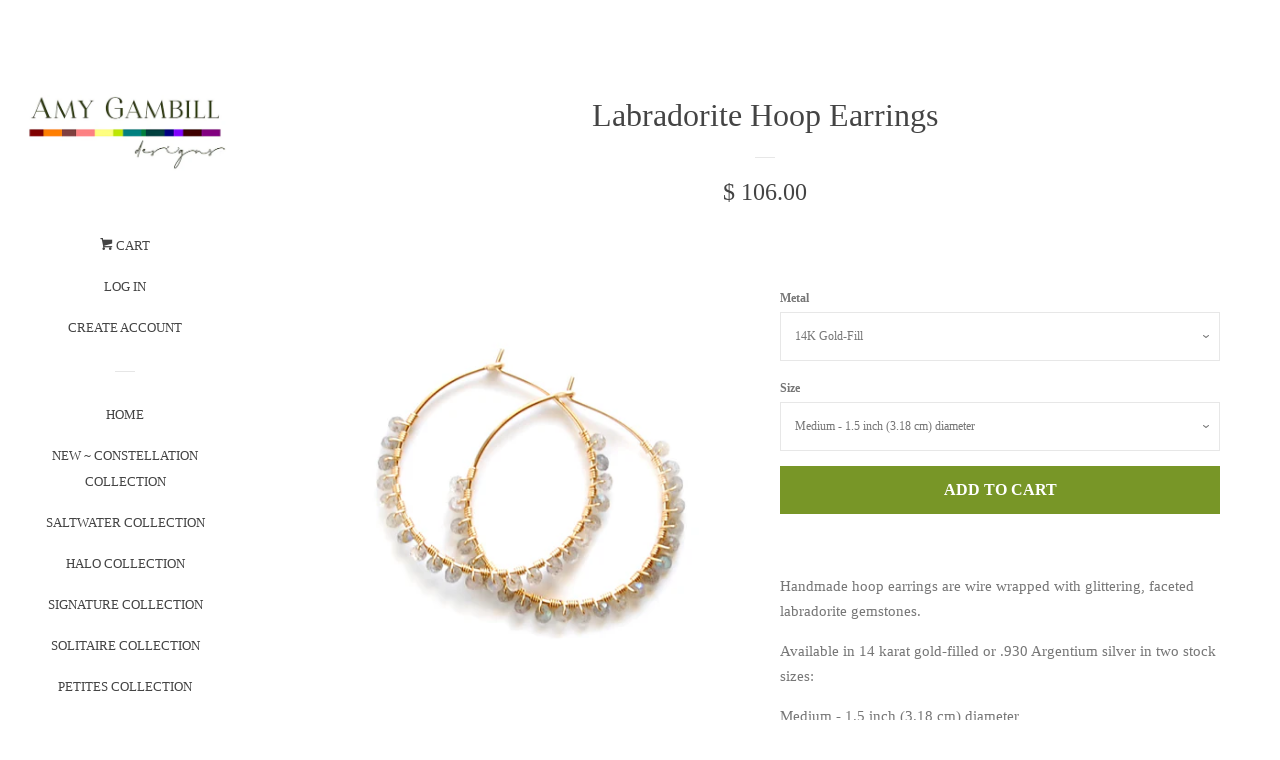

--- FILE ---
content_type: text/html; charset=utf-8
request_url: https://amygambilldesigns.com/products/labradorite-hoop-earrings
body_size: 17804
content:
<!doctype html>
<!--[if lt IE 7]><html class="no-js lt-ie9 lt-ie8 lt-ie7" lang="en"> <![endif]-->
<!--[if IE 7]><html class="no-js lt-ie9 lt-ie8" lang="en"> <![endif]-->
<!--[if IE 8]><html class="no-js lt-ie9" lang="en"> <![endif]-->
<!--[if IE 9 ]><html class="ie9 no-js"> <![endif]-->
<!--[if (gt IE 9)|!(IE)]><!--> <html class="no-js"> <!--<![endif]-->


<head>
---Pinterest---
  2617152426058
  <meta name="p:domain_verify" content="e938a6dfa8b03957f4dc7631e058a4b1"/>
  -------
  <!-- Basic page needs ================================================== -->
  <meta charset="utf-8">
  <meta http-equiv="X-UA-Compatible" content="IE=edge,chrome=1">

  
  <link rel="shortcut icon" href="//amygambilldesigns.com/cdn/shop/files/amy-holton-amy-holton-designs-item-4-amethyst-multigem-earrings_32x32.jpg?v=1613512065" type="image/png" />
  

  <!-- Title and description ================================================== -->
  <title>
  Labradorite Hoop Earrings &ndash; Amy Gambill Designs
  </title>

  
  <meta name="description" content="Handmade hoop earrings are wire wrapped with glittering, faceted labradorite gemstones. Available in 14 karat gold-filled or .930 Argentium silver in two stock sizes: Medium - 1.5 inch (3.18 cm) diameter Large - 2 inch (5.08 cm) diameter Custom sizes and solid yellow or white gold are available on request. Please conta">
  

  <!-- Social meta ================================================== -->
  
<meta property="og:site_name" content="Amy Gambill Designs">
<!-- Index -->

  <meta property="og:type" content="product">
  <meta property="og:title" content="Labradorite Hoop Earrings">
  <meta property="og:description" content="Handmade hoop earrings are wire wrapped with glittering, faceted labradorite gemstones.
Available in 14 karat gold-filled or .930 Argentium silver in two stock sizes:
Medium - 1.5 inch (3.18 cm) diameter Large - 2 inch (5.08 cm) diameter
Custom sizes and solid yellow or white gold are available on request. Please contact us for a quote.
">
  
    <meta property="og:image" content="http://amygambilldesigns.com/cdn/shop/products/Labradorite_Medium_Gold_grande.jpg?v=1446785344">
    <meta property="og:image:secure_url" content="https://amygambilldesigns.com/cdn/shop/products/Labradorite_Medium_Gold_grande.jpg?v=1446785344">
  
    <meta property="og:image" content="http://amygambilldesigns.com/cdn/shop/products/Labradorite_Large_Gold_grande.jpg?v=1446785344">
    <meta property="og:image:secure_url" content="https://amygambilldesigns.com/cdn/shop/products/Labradorite_Large_Gold_grande.jpg?v=1446785344">
  
    <meta property="og:image" content="http://amygambilldesigns.com/cdn/shop/products/Labradorite_Medium_Silver_grande.jpg?v=1446785344">
    <meta property="og:image:secure_url" content="https://amygambilldesigns.com/cdn/shop/products/Labradorite_Medium_Silver_grande.jpg?v=1446785344">
  
  <meta property="og:price:amount" content="80.00">
  <meta property="og:price:currency" content="USD">
<!-- Article   -->



  <meta property="og:url" content="https://amygambilldesigns.com/products/labradorite-hoop-earrings">






  <meta name="twitter:card" content="summary">


  <meta name="twitter:site" content="@AmyGambillDesgn">


  <meta name="twitter:title" content="Labradorite Hoop Earrings">
  <meta name="twitter:description" content="Handmade hoop earrings are wire wrapped with glittering, faceted labradorite gemstones.
Available in 14 karat gold-filled or .930 Argentium silver in two stock sizes:
Medium - 1.5 inch (3.18 cm) diame">



  <!-- Helpers ================================================== -->
  <link rel="canonical" href="https://amygambilldesigns.com/products/labradorite-hoop-earrings">
  <meta name="viewport" content="width=device-width, initial-scale=1, shrink-to-fit=no">

  

  <!-- CSS ================================================== -->
  <link href="//amygambilldesigns.com/cdn/shop/t/11/assets/timber.scss.css?v=177618548710063296771658779638" rel="stylesheet" type="text/css" media="all" />
  



  
  <script>
    window.theme = window.theme || {};
    
    var theme = {
      moneyFormat: "$ {{amount}}",
      cartType: 'page'
    }
  </script>

  <!-- Header hook for plugins ================================================== -->
  <script>window.performance && window.performance.mark && window.performance.mark('shopify.content_for_header.start');</script><meta id="shopify-digital-wallet" name="shopify-digital-wallet" content="/4056941/digital_wallets/dialog">
<meta name="shopify-checkout-api-token" content="2a08551cc20f385e922f6bae9df7cfc9">
<meta id="in-context-paypal-metadata" data-shop-id="4056941" data-venmo-supported="false" data-environment="production" data-locale="en_US" data-paypal-v4="true" data-currency="USD">
<link rel="alternate" hreflang="x-default" href="https://amygambilldesigns.com/products/labradorite-hoop-earrings">
<link rel="alternate" hreflang="en" href="https://amygambilldesigns.com/products/labradorite-hoop-earrings">
<link rel="alternate" hreflang="en-KY" href="https://amygambilldesigns.com/en-ky/products/labradorite-hoop-earrings">
<link rel="alternate" type="application/json+oembed" href="https://amygambilldesigns.com/products/labradorite-hoop-earrings.oembed">
<script async="async" src="/checkouts/internal/preloads.js?locale=en-US"></script>
<link rel="preconnect" href="https://shop.app" crossorigin="anonymous">
<script async="async" src="https://shop.app/checkouts/internal/preloads.js?locale=en-US&shop_id=4056941" crossorigin="anonymous"></script>
<script id="apple-pay-shop-capabilities" type="application/json">{"shopId":4056941,"countryCode":"US","currencyCode":"USD","merchantCapabilities":["supports3DS"],"merchantId":"gid:\/\/shopify\/Shop\/4056941","merchantName":"Amy Gambill Designs","requiredBillingContactFields":["postalAddress","email"],"requiredShippingContactFields":["postalAddress","email"],"shippingType":"shipping","supportedNetworks":["visa","masterCard","amex","discover","elo","jcb"],"total":{"type":"pending","label":"Amy Gambill Designs","amount":"1.00"},"shopifyPaymentsEnabled":true,"supportsSubscriptions":true}</script>
<script id="shopify-features" type="application/json">{"accessToken":"2a08551cc20f385e922f6bae9df7cfc9","betas":["rich-media-storefront-analytics"],"domain":"amygambilldesigns.com","predictiveSearch":true,"shopId":4056941,"locale":"en"}</script>
<script>var Shopify = Shopify || {};
Shopify.shop = "amy-holton-designs.myshopify.com";
Shopify.locale = "en";
Shopify.currency = {"active":"USD","rate":"1.0"};
Shopify.country = "US";
Shopify.theme = {"name":"Pop with Installments message","id":129195016343,"schema_name":"Pop","schema_version":"2.0.0","theme_store_id":719,"role":"main"};
Shopify.theme.handle = "null";
Shopify.theme.style = {"id":null,"handle":null};
Shopify.cdnHost = "amygambilldesigns.com/cdn";
Shopify.routes = Shopify.routes || {};
Shopify.routes.root = "/";</script>
<script type="module">!function(o){(o.Shopify=o.Shopify||{}).modules=!0}(window);</script>
<script>!function(o){function n(){var o=[];function n(){o.push(Array.prototype.slice.apply(arguments))}return n.q=o,n}var t=o.Shopify=o.Shopify||{};t.loadFeatures=n(),t.autoloadFeatures=n()}(window);</script>
<script>
  window.ShopifyPay = window.ShopifyPay || {};
  window.ShopifyPay.apiHost = "shop.app\/pay";
  window.ShopifyPay.redirectState = null;
</script>
<script id="shop-js-analytics" type="application/json">{"pageType":"product"}</script>
<script defer="defer" async type="module" src="//amygambilldesigns.com/cdn/shopifycloud/shop-js/modules/v2/client.init-shop-cart-sync_BN7fPSNr.en.esm.js"></script>
<script defer="defer" async type="module" src="//amygambilldesigns.com/cdn/shopifycloud/shop-js/modules/v2/chunk.common_Cbph3Kss.esm.js"></script>
<script defer="defer" async type="module" src="//amygambilldesigns.com/cdn/shopifycloud/shop-js/modules/v2/chunk.modal_DKumMAJ1.esm.js"></script>
<script type="module">
  await import("//amygambilldesigns.com/cdn/shopifycloud/shop-js/modules/v2/client.init-shop-cart-sync_BN7fPSNr.en.esm.js");
await import("//amygambilldesigns.com/cdn/shopifycloud/shop-js/modules/v2/chunk.common_Cbph3Kss.esm.js");
await import("//amygambilldesigns.com/cdn/shopifycloud/shop-js/modules/v2/chunk.modal_DKumMAJ1.esm.js");

  window.Shopify.SignInWithShop?.initShopCartSync?.({"fedCMEnabled":true,"windoidEnabled":true});

</script>
<script defer="defer" async type="module" src="//amygambilldesigns.com/cdn/shopifycloud/shop-js/modules/v2/client.payment-terms_BxzfvcZJ.en.esm.js"></script>
<script defer="defer" async type="module" src="//amygambilldesigns.com/cdn/shopifycloud/shop-js/modules/v2/chunk.common_Cbph3Kss.esm.js"></script>
<script defer="defer" async type="module" src="//amygambilldesigns.com/cdn/shopifycloud/shop-js/modules/v2/chunk.modal_DKumMAJ1.esm.js"></script>
<script type="module">
  await import("//amygambilldesigns.com/cdn/shopifycloud/shop-js/modules/v2/client.payment-terms_BxzfvcZJ.en.esm.js");
await import("//amygambilldesigns.com/cdn/shopifycloud/shop-js/modules/v2/chunk.common_Cbph3Kss.esm.js");
await import("//amygambilldesigns.com/cdn/shopifycloud/shop-js/modules/v2/chunk.modal_DKumMAJ1.esm.js");

  
</script>
<script>
  window.Shopify = window.Shopify || {};
  if (!window.Shopify.featureAssets) window.Shopify.featureAssets = {};
  window.Shopify.featureAssets['shop-js'] = {"shop-cart-sync":["modules/v2/client.shop-cart-sync_CJVUk8Jm.en.esm.js","modules/v2/chunk.common_Cbph3Kss.esm.js","modules/v2/chunk.modal_DKumMAJ1.esm.js"],"init-fed-cm":["modules/v2/client.init-fed-cm_7Fvt41F4.en.esm.js","modules/v2/chunk.common_Cbph3Kss.esm.js","modules/v2/chunk.modal_DKumMAJ1.esm.js"],"init-shop-email-lookup-coordinator":["modules/v2/client.init-shop-email-lookup-coordinator_Cc088_bR.en.esm.js","modules/v2/chunk.common_Cbph3Kss.esm.js","modules/v2/chunk.modal_DKumMAJ1.esm.js"],"init-windoid":["modules/v2/client.init-windoid_hPopwJRj.en.esm.js","modules/v2/chunk.common_Cbph3Kss.esm.js","modules/v2/chunk.modal_DKumMAJ1.esm.js"],"shop-button":["modules/v2/client.shop-button_B0jaPSNF.en.esm.js","modules/v2/chunk.common_Cbph3Kss.esm.js","modules/v2/chunk.modal_DKumMAJ1.esm.js"],"shop-cash-offers":["modules/v2/client.shop-cash-offers_DPIskqss.en.esm.js","modules/v2/chunk.common_Cbph3Kss.esm.js","modules/v2/chunk.modal_DKumMAJ1.esm.js"],"shop-toast-manager":["modules/v2/client.shop-toast-manager_CK7RT69O.en.esm.js","modules/v2/chunk.common_Cbph3Kss.esm.js","modules/v2/chunk.modal_DKumMAJ1.esm.js"],"init-shop-cart-sync":["modules/v2/client.init-shop-cart-sync_BN7fPSNr.en.esm.js","modules/v2/chunk.common_Cbph3Kss.esm.js","modules/v2/chunk.modal_DKumMAJ1.esm.js"],"init-customer-accounts-sign-up":["modules/v2/client.init-customer-accounts-sign-up_CfPf4CXf.en.esm.js","modules/v2/client.shop-login-button_DeIztwXF.en.esm.js","modules/v2/chunk.common_Cbph3Kss.esm.js","modules/v2/chunk.modal_DKumMAJ1.esm.js"],"pay-button":["modules/v2/client.pay-button_CgIwFSYN.en.esm.js","modules/v2/chunk.common_Cbph3Kss.esm.js","modules/v2/chunk.modal_DKumMAJ1.esm.js"],"init-customer-accounts":["modules/v2/client.init-customer-accounts_DQ3x16JI.en.esm.js","modules/v2/client.shop-login-button_DeIztwXF.en.esm.js","modules/v2/chunk.common_Cbph3Kss.esm.js","modules/v2/chunk.modal_DKumMAJ1.esm.js"],"avatar":["modules/v2/client.avatar_BTnouDA3.en.esm.js"],"init-shop-for-new-customer-accounts":["modules/v2/client.init-shop-for-new-customer-accounts_CsZy_esa.en.esm.js","modules/v2/client.shop-login-button_DeIztwXF.en.esm.js","modules/v2/chunk.common_Cbph3Kss.esm.js","modules/v2/chunk.modal_DKumMAJ1.esm.js"],"shop-follow-button":["modules/v2/client.shop-follow-button_BRMJjgGd.en.esm.js","modules/v2/chunk.common_Cbph3Kss.esm.js","modules/v2/chunk.modal_DKumMAJ1.esm.js"],"checkout-modal":["modules/v2/client.checkout-modal_B9Drz_yf.en.esm.js","modules/v2/chunk.common_Cbph3Kss.esm.js","modules/v2/chunk.modal_DKumMAJ1.esm.js"],"shop-login-button":["modules/v2/client.shop-login-button_DeIztwXF.en.esm.js","modules/v2/chunk.common_Cbph3Kss.esm.js","modules/v2/chunk.modal_DKumMAJ1.esm.js"],"lead-capture":["modules/v2/client.lead-capture_DXYzFM3R.en.esm.js","modules/v2/chunk.common_Cbph3Kss.esm.js","modules/v2/chunk.modal_DKumMAJ1.esm.js"],"shop-login":["modules/v2/client.shop-login_CA5pJqmO.en.esm.js","modules/v2/chunk.common_Cbph3Kss.esm.js","modules/v2/chunk.modal_DKumMAJ1.esm.js"],"payment-terms":["modules/v2/client.payment-terms_BxzfvcZJ.en.esm.js","modules/v2/chunk.common_Cbph3Kss.esm.js","modules/v2/chunk.modal_DKumMAJ1.esm.js"]};
</script>
<script>(function() {
  var isLoaded = false;
  function asyncLoad() {
    if (isLoaded) return;
    isLoaded = true;
    var urls = ["https:\/\/chimpstatic.com\/mcjs-connected\/js\/users\/68a690b663f17f9edf7d92b88\/e657894aeae8bc430f4ebcb6c.js?shop=amy-holton-designs.myshopify.com"];
    for (var i = 0; i < urls.length; i++) {
      var s = document.createElement('script');
      s.type = 'text/javascript';
      s.async = true;
      s.src = urls[i];
      var x = document.getElementsByTagName('script')[0];
      x.parentNode.insertBefore(s, x);
    }
  };
  if(window.attachEvent) {
    window.attachEvent('onload', asyncLoad);
  } else {
    window.addEventListener('load', asyncLoad, false);
  }
})();</script>
<script id="__st">var __st={"a":4056941,"offset":-21600,"reqid":"8c2e90cd-70ed-4a19-b2db-8481e2a937b7-1770141656","pageurl":"amygambilldesigns.com\/products\/labradorite-hoop-earrings","u":"3cac80badec4","p":"product","rtyp":"product","rid":284443129};</script>
<script>window.ShopifyPaypalV4VisibilityTracking = true;</script>
<script id="captcha-bootstrap">!function(){'use strict';const t='contact',e='account',n='new_comment',o=[[t,t],['blogs',n],['comments',n],[t,'customer']],c=[[e,'customer_login'],[e,'guest_login'],[e,'recover_customer_password'],[e,'create_customer']],r=t=>t.map((([t,e])=>`form[action*='/${t}']:not([data-nocaptcha='true']) input[name='form_type'][value='${e}']`)).join(','),a=t=>()=>t?[...document.querySelectorAll(t)].map((t=>t.form)):[];function s(){const t=[...o],e=r(t);return a(e)}const i='password',u='form_key',d=['recaptcha-v3-token','g-recaptcha-response','h-captcha-response',i],f=()=>{try{return window.sessionStorage}catch{return}},m='__shopify_v',_=t=>t.elements[u];function p(t,e,n=!1){try{const o=window.sessionStorage,c=JSON.parse(o.getItem(e)),{data:r}=function(t){const{data:e,action:n}=t;return t[m]||n?{data:e,action:n}:{data:t,action:n}}(c);for(const[e,n]of Object.entries(r))t.elements[e]&&(t.elements[e].value=n);n&&o.removeItem(e)}catch(o){console.error('form repopulation failed',{error:o})}}const l='form_type',E='cptcha';function T(t){t.dataset[E]=!0}const w=window,h=w.document,L='Shopify',v='ce_forms',y='captcha';let A=!1;((t,e)=>{const n=(g='f06e6c50-85a8-45c8-87d0-21a2b65856fe',I='https://cdn.shopify.com/shopifycloud/storefront-forms-hcaptcha/ce_storefront_forms_captcha_hcaptcha.v1.5.2.iife.js',D={infoText:'Protected by hCaptcha',privacyText:'Privacy',termsText:'Terms'},(t,e,n)=>{const o=w[L][v],c=o.bindForm;if(c)return c(t,g,e,D).then(n);var r;o.q.push([[t,g,e,D],n]),r=I,A||(h.body.append(Object.assign(h.createElement('script'),{id:'captcha-provider',async:!0,src:r})),A=!0)});var g,I,D;w[L]=w[L]||{},w[L][v]=w[L][v]||{},w[L][v].q=[],w[L][y]=w[L][y]||{},w[L][y].protect=function(t,e){n(t,void 0,e),T(t)},Object.freeze(w[L][y]),function(t,e,n,w,h,L){const[v,y,A,g]=function(t,e,n){const i=e?o:[],u=t?c:[],d=[...i,...u],f=r(d),m=r(i),_=r(d.filter((([t,e])=>n.includes(e))));return[a(f),a(m),a(_),s()]}(w,h,L),I=t=>{const e=t.target;return e instanceof HTMLFormElement?e:e&&e.form},D=t=>v().includes(t);t.addEventListener('submit',(t=>{const e=I(t);if(!e)return;const n=D(e)&&!e.dataset.hcaptchaBound&&!e.dataset.recaptchaBound,o=_(e),c=g().includes(e)&&(!o||!o.value);(n||c)&&t.preventDefault(),c&&!n&&(function(t){try{if(!f())return;!function(t){const e=f();if(!e)return;const n=_(t);if(!n)return;const o=n.value;o&&e.removeItem(o)}(t);const e=Array.from(Array(32),(()=>Math.random().toString(36)[2])).join('');!function(t,e){_(t)||t.append(Object.assign(document.createElement('input'),{type:'hidden',name:u})),t.elements[u].value=e}(t,e),function(t,e){const n=f();if(!n)return;const o=[...t.querySelectorAll(`input[type='${i}']`)].map((({name:t})=>t)),c=[...d,...o],r={};for(const[a,s]of new FormData(t).entries())c.includes(a)||(r[a]=s);n.setItem(e,JSON.stringify({[m]:1,action:t.action,data:r}))}(t,e)}catch(e){console.error('failed to persist form',e)}}(e),e.submit())}));const S=(t,e)=>{t&&!t.dataset[E]&&(n(t,e.some((e=>e===t))),T(t))};for(const o of['focusin','change'])t.addEventListener(o,(t=>{const e=I(t);D(e)&&S(e,y())}));const B=e.get('form_key'),M=e.get(l),P=B&&M;t.addEventListener('DOMContentLoaded',(()=>{const t=y();if(P)for(const e of t)e.elements[l].value===M&&p(e,B);[...new Set([...A(),...v().filter((t=>'true'===t.dataset.shopifyCaptcha))])].forEach((e=>S(e,t)))}))}(h,new URLSearchParams(w.location.search),n,t,e,['guest_login'])})(!0,!0)}();</script>
<script integrity="sha256-4kQ18oKyAcykRKYeNunJcIwy7WH5gtpwJnB7kiuLZ1E=" data-source-attribution="shopify.loadfeatures" defer="defer" src="//amygambilldesigns.com/cdn/shopifycloud/storefront/assets/storefront/load_feature-a0a9edcb.js" crossorigin="anonymous"></script>
<script crossorigin="anonymous" defer="defer" src="//amygambilldesigns.com/cdn/shopifycloud/storefront/assets/shopify_pay/storefront-65b4c6d7.js?v=20250812"></script>
<script data-source-attribution="shopify.dynamic_checkout.dynamic.init">var Shopify=Shopify||{};Shopify.PaymentButton=Shopify.PaymentButton||{isStorefrontPortableWallets:!0,init:function(){window.Shopify.PaymentButton.init=function(){};var t=document.createElement("script");t.src="https://amygambilldesigns.com/cdn/shopifycloud/portable-wallets/latest/portable-wallets.en.js",t.type="module",document.head.appendChild(t)}};
</script>
<script data-source-attribution="shopify.dynamic_checkout.buyer_consent">
  function portableWalletsHideBuyerConsent(e){var t=document.getElementById("shopify-buyer-consent"),n=document.getElementById("shopify-subscription-policy-button");t&&n&&(t.classList.add("hidden"),t.setAttribute("aria-hidden","true"),n.removeEventListener("click",e))}function portableWalletsShowBuyerConsent(e){var t=document.getElementById("shopify-buyer-consent"),n=document.getElementById("shopify-subscription-policy-button");t&&n&&(t.classList.remove("hidden"),t.removeAttribute("aria-hidden"),n.addEventListener("click",e))}window.Shopify?.PaymentButton&&(window.Shopify.PaymentButton.hideBuyerConsent=portableWalletsHideBuyerConsent,window.Shopify.PaymentButton.showBuyerConsent=portableWalletsShowBuyerConsent);
</script>
<script data-source-attribution="shopify.dynamic_checkout.cart.bootstrap">document.addEventListener("DOMContentLoaded",(function(){function t(){return document.querySelector("shopify-accelerated-checkout-cart, shopify-accelerated-checkout")}if(t())Shopify.PaymentButton.init();else{new MutationObserver((function(e,n){t()&&(Shopify.PaymentButton.init(),n.disconnect())})).observe(document.body,{childList:!0,subtree:!0})}}));
</script>
<link id="shopify-accelerated-checkout-styles" rel="stylesheet" media="screen" href="https://amygambilldesigns.com/cdn/shopifycloud/portable-wallets/latest/accelerated-checkout-backwards-compat.css" crossorigin="anonymous">
<style id="shopify-accelerated-checkout-cart">
        #shopify-buyer-consent {
  margin-top: 1em;
  display: inline-block;
  width: 100%;
}

#shopify-buyer-consent.hidden {
  display: none;
}

#shopify-subscription-policy-button {
  background: none;
  border: none;
  padding: 0;
  text-decoration: underline;
  font-size: inherit;
  cursor: pointer;
}

#shopify-subscription-policy-button::before {
  box-shadow: none;
}

      </style>

<script>window.performance && window.performance.mark && window.performance.mark('shopify.content_for_header.end');</script>

  

<!--[if lt IE 9]>
<script src="//cdnjs.cloudflare.com/ajax/libs/html5shiv/3.7.2/html5shiv.min.js" type="text/javascript"></script>
<script src="//amygambilldesigns.com/cdn/shop/t/11/assets/respond.min.js?v=52248677837542619231648941936" type="text/javascript"></script>
<link href="//amygambilldesigns.com/cdn/shop/t/11/assets/respond-proxy.html" id="respond-proxy" rel="respond-proxy" />
<link href="//amygambilldesigns.com/search?q=4fd9e4f22429012818048cefc9fb1b6f" id="respond-redirect" rel="respond-redirect" />
<script src="//amygambilldesigns.com/search?q=4fd9e4f22429012818048cefc9fb1b6f" type="text/javascript"></script>
<![endif]-->


  <!--[if (gt IE 9)|!(IE)]><!--><script src="//amygambilldesigns.com/cdn/shop/t/11/assets/theme.js?v=122307042436808983671648941944" defer="defer"></script><!--<![endif]-->
  <!--[if lte IE 9]><script src="//amygambilldesigns.com/cdn/shop/t/11/assets/theme.js?v=122307042436808983671648941944"></script><![endif]-->

  
  

  
  <script src="//ajax.googleapis.com/ajax/libs/jquery/2.2.3/jquery.min.js" type="text/javascript"></script>
  <script src="//amygambilldesigns.com/cdn/shop/t/11/assets/modernizr.min.js?v=520786850485634651648941935" type="text/javascript"></script>

<link href="https://monorail-edge.shopifysvc.com" rel="dns-prefetch">
<script>(function(){if ("sendBeacon" in navigator && "performance" in window) {try {var session_token_from_headers = performance.getEntriesByType('navigation')[0].serverTiming.find(x => x.name == '_s').description;} catch {var session_token_from_headers = undefined;}var session_cookie_matches = document.cookie.match(/_shopify_s=([^;]*)/);var session_token_from_cookie = session_cookie_matches && session_cookie_matches.length === 2 ? session_cookie_matches[1] : "";var session_token = session_token_from_headers || session_token_from_cookie || "";function handle_abandonment_event(e) {var entries = performance.getEntries().filter(function(entry) {return /monorail-edge.shopifysvc.com/.test(entry.name);});if (!window.abandonment_tracked && entries.length === 0) {window.abandonment_tracked = true;var currentMs = Date.now();var navigation_start = performance.timing.navigationStart;var payload = {shop_id: 4056941,url: window.location.href,navigation_start,duration: currentMs - navigation_start,session_token,page_type: "product"};window.navigator.sendBeacon("https://monorail-edge.shopifysvc.com/v1/produce", JSON.stringify({schema_id: "online_store_buyer_site_abandonment/1.1",payload: payload,metadata: {event_created_at_ms: currentMs,event_sent_at_ms: currentMs}}));}}window.addEventListener('pagehide', handle_abandonment_event);}}());</script>
<script id="web-pixels-manager-setup">(function e(e,d,r,n,o){if(void 0===o&&(o={}),!Boolean(null===(a=null===(i=window.Shopify)||void 0===i?void 0:i.analytics)||void 0===a?void 0:a.replayQueue)){var i,a;window.Shopify=window.Shopify||{};var t=window.Shopify;t.analytics=t.analytics||{};var s=t.analytics;s.replayQueue=[],s.publish=function(e,d,r){return s.replayQueue.push([e,d,r]),!0};try{self.performance.mark("wpm:start")}catch(e){}var l=function(){var e={modern:/Edge?\/(1{2}[4-9]|1[2-9]\d|[2-9]\d{2}|\d{4,})\.\d+(\.\d+|)|Firefox\/(1{2}[4-9]|1[2-9]\d|[2-9]\d{2}|\d{4,})\.\d+(\.\d+|)|Chrom(ium|e)\/(9{2}|\d{3,})\.\d+(\.\d+|)|(Maci|X1{2}).+ Version\/(15\.\d+|(1[6-9]|[2-9]\d|\d{3,})\.\d+)([,.]\d+|)( \(\w+\)|)( Mobile\/\w+|) Safari\/|Chrome.+OPR\/(9{2}|\d{3,})\.\d+\.\d+|(CPU[ +]OS|iPhone[ +]OS|CPU[ +]iPhone|CPU IPhone OS|CPU iPad OS)[ +]+(15[._]\d+|(1[6-9]|[2-9]\d|\d{3,})[._]\d+)([._]\d+|)|Android:?[ /-](13[3-9]|1[4-9]\d|[2-9]\d{2}|\d{4,})(\.\d+|)(\.\d+|)|Android.+Firefox\/(13[5-9]|1[4-9]\d|[2-9]\d{2}|\d{4,})\.\d+(\.\d+|)|Android.+Chrom(ium|e)\/(13[3-9]|1[4-9]\d|[2-9]\d{2}|\d{4,})\.\d+(\.\d+|)|SamsungBrowser\/([2-9]\d|\d{3,})\.\d+/,legacy:/Edge?\/(1[6-9]|[2-9]\d|\d{3,})\.\d+(\.\d+|)|Firefox\/(5[4-9]|[6-9]\d|\d{3,})\.\d+(\.\d+|)|Chrom(ium|e)\/(5[1-9]|[6-9]\d|\d{3,})\.\d+(\.\d+|)([\d.]+$|.*Safari\/(?![\d.]+ Edge\/[\d.]+$))|(Maci|X1{2}).+ Version\/(10\.\d+|(1[1-9]|[2-9]\d|\d{3,})\.\d+)([,.]\d+|)( \(\w+\)|)( Mobile\/\w+|) Safari\/|Chrome.+OPR\/(3[89]|[4-9]\d|\d{3,})\.\d+\.\d+|(CPU[ +]OS|iPhone[ +]OS|CPU[ +]iPhone|CPU IPhone OS|CPU iPad OS)[ +]+(10[._]\d+|(1[1-9]|[2-9]\d|\d{3,})[._]\d+)([._]\d+|)|Android:?[ /-](13[3-9]|1[4-9]\d|[2-9]\d{2}|\d{4,})(\.\d+|)(\.\d+|)|Mobile Safari.+OPR\/([89]\d|\d{3,})\.\d+\.\d+|Android.+Firefox\/(13[5-9]|1[4-9]\d|[2-9]\d{2}|\d{4,})\.\d+(\.\d+|)|Android.+Chrom(ium|e)\/(13[3-9]|1[4-9]\d|[2-9]\d{2}|\d{4,})\.\d+(\.\d+|)|Android.+(UC? ?Browser|UCWEB|U3)[ /]?(15\.([5-9]|\d{2,})|(1[6-9]|[2-9]\d|\d{3,})\.\d+)\.\d+|SamsungBrowser\/(5\.\d+|([6-9]|\d{2,})\.\d+)|Android.+MQ{2}Browser\/(14(\.(9|\d{2,})|)|(1[5-9]|[2-9]\d|\d{3,})(\.\d+|))(\.\d+|)|K[Aa][Ii]OS\/(3\.\d+|([4-9]|\d{2,})\.\d+)(\.\d+|)/},d=e.modern,r=e.legacy,n=navigator.userAgent;return n.match(d)?"modern":n.match(r)?"legacy":"unknown"}(),u="modern"===l?"modern":"legacy",c=(null!=n?n:{modern:"",legacy:""})[u],f=function(e){return[e.baseUrl,"/wpm","/b",e.hashVersion,"modern"===e.buildTarget?"m":"l",".js"].join("")}({baseUrl:d,hashVersion:r,buildTarget:u}),m=function(e){var d=e.version,r=e.bundleTarget,n=e.surface,o=e.pageUrl,i=e.monorailEndpoint;return{emit:function(e){var a=e.status,t=e.errorMsg,s=(new Date).getTime(),l=JSON.stringify({metadata:{event_sent_at_ms:s},events:[{schema_id:"web_pixels_manager_load/3.1",payload:{version:d,bundle_target:r,page_url:o,status:a,surface:n,error_msg:t},metadata:{event_created_at_ms:s}}]});if(!i)return console&&console.warn&&console.warn("[Web Pixels Manager] No Monorail endpoint provided, skipping logging."),!1;try{return self.navigator.sendBeacon.bind(self.navigator)(i,l)}catch(e){}var u=new XMLHttpRequest;try{return u.open("POST",i,!0),u.setRequestHeader("Content-Type","text/plain"),u.send(l),!0}catch(e){return console&&console.warn&&console.warn("[Web Pixels Manager] Got an unhandled error while logging to Monorail."),!1}}}}({version:r,bundleTarget:l,surface:e.surface,pageUrl:self.location.href,monorailEndpoint:e.monorailEndpoint});try{o.browserTarget=l,function(e){var d=e.src,r=e.async,n=void 0===r||r,o=e.onload,i=e.onerror,a=e.sri,t=e.scriptDataAttributes,s=void 0===t?{}:t,l=document.createElement("script"),u=document.querySelector("head"),c=document.querySelector("body");if(l.async=n,l.src=d,a&&(l.integrity=a,l.crossOrigin="anonymous"),s)for(var f in s)if(Object.prototype.hasOwnProperty.call(s,f))try{l.dataset[f]=s[f]}catch(e){}if(o&&l.addEventListener("load",o),i&&l.addEventListener("error",i),u)u.appendChild(l);else{if(!c)throw new Error("Did not find a head or body element to append the script");c.appendChild(l)}}({src:f,async:!0,onload:function(){if(!function(){var e,d;return Boolean(null===(d=null===(e=window.Shopify)||void 0===e?void 0:e.analytics)||void 0===d?void 0:d.initialized)}()){var d=window.webPixelsManager.init(e)||void 0;if(d){var r=window.Shopify.analytics;r.replayQueue.forEach((function(e){var r=e[0],n=e[1],o=e[2];d.publishCustomEvent(r,n,o)})),r.replayQueue=[],r.publish=d.publishCustomEvent,r.visitor=d.visitor,r.initialized=!0}}},onerror:function(){return m.emit({status:"failed",errorMsg:"".concat(f," has failed to load")})},sri:function(e){var d=/^sha384-[A-Za-z0-9+/=]+$/;return"string"==typeof e&&d.test(e)}(c)?c:"",scriptDataAttributes:o}),m.emit({status:"loading"})}catch(e){m.emit({status:"failed",errorMsg:(null==e?void 0:e.message)||"Unknown error"})}}})({shopId: 4056941,storefrontBaseUrl: "https://amygambilldesigns.com",extensionsBaseUrl: "https://extensions.shopifycdn.com/cdn/shopifycloud/web-pixels-manager",monorailEndpoint: "https://monorail-edge.shopifysvc.com/unstable/produce_batch",surface: "storefront-renderer",enabledBetaFlags: ["2dca8a86"],webPixelsConfigList: [{"id":"594247831","configuration":"{\"config\":\"{\\\"pixel_id\\\":\\\"G-X06GQB3C42\\\",\\\"gtag_events\\\":[{\\\"type\\\":\\\"purchase\\\",\\\"action_label\\\":\\\"G-X06GQB3C42\\\"},{\\\"type\\\":\\\"page_view\\\",\\\"action_label\\\":\\\"G-X06GQB3C42\\\"},{\\\"type\\\":\\\"view_item\\\",\\\"action_label\\\":\\\"G-X06GQB3C42\\\"},{\\\"type\\\":\\\"search\\\",\\\"action_label\\\":\\\"G-X06GQB3C42\\\"},{\\\"type\\\":\\\"add_to_cart\\\",\\\"action_label\\\":\\\"G-X06GQB3C42\\\"},{\\\"type\\\":\\\"begin_checkout\\\",\\\"action_label\\\":\\\"G-X06GQB3C42\\\"},{\\\"type\\\":\\\"add_payment_info\\\",\\\"action_label\\\":\\\"G-X06GQB3C42\\\"}],\\\"enable_monitoring_mode\\\":false}\"}","eventPayloadVersion":"v1","runtimeContext":"OPEN","scriptVersion":"b2a88bafab3e21179ed38636efcd8a93","type":"APP","apiClientId":1780363,"privacyPurposes":[],"dataSharingAdjustments":{"protectedCustomerApprovalScopes":["read_customer_address","read_customer_email","read_customer_name","read_customer_personal_data","read_customer_phone"]}},{"id":"257130647","configuration":"{\"pixel_id\":\"1954692384787004\",\"pixel_type\":\"facebook_pixel\",\"metaapp_system_user_token\":\"-\"}","eventPayloadVersion":"v1","runtimeContext":"OPEN","scriptVersion":"ca16bc87fe92b6042fbaa3acc2fbdaa6","type":"APP","apiClientId":2329312,"privacyPurposes":["ANALYTICS","MARKETING","SALE_OF_DATA"],"dataSharingAdjustments":{"protectedCustomerApprovalScopes":["read_customer_address","read_customer_email","read_customer_name","read_customer_personal_data","read_customer_phone"]}},{"id":"57901207","configuration":"{\"tagID\":\"2617152426058\"}","eventPayloadVersion":"v1","runtimeContext":"STRICT","scriptVersion":"18031546ee651571ed29edbe71a3550b","type":"APP","apiClientId":3009811,"privacyPurposes":["ANALYTICS","MARKETING","SALE_OF_DATA"],"dataSharingAdjustments":{"protectedCustomerApprovalScopes":["read_customer_address","read_customer_email","read_customer_name","read_customer_personal_data","read_customer_phone"]}},{"id":"shopify-app-pixel","configuration":"{}","eventPayloadVersion":"v1","runtimeContext":"STRICT","scriptVersion":"0450","apiClientId":"shopify-pixel","type":"APP","privacyPurposes":["ANALYTICS","MARKETING"]},{"id":"shopify-custom-pixel","eventPayloadVersion":"v1","runtimeContext":"LAX","scriptVersion":"0450","apiClientId":"shopify-pixel","type":"CUSTOM","privacyPurposes":["ANALYTICS","MARKETING"]}],isMerchantRequest: false,initData: {"shop":{"name":"Amy Gambill Designs","paymentSettings":{"currencyCode":"USD"},"myshopifyDomain":"amy-holton-designs.myshopify.com","countryCode":"US","storefrontUrl":"https:\/\/amygambilldesigns.com"},"customer":null,"cart":null,"checkout":null,"productVariants":[{"price":{"amount":106.0,"currencyCode":"USD"},"product":{"title":"Labradorite Hoop Earrings","vendor":"Amy Gambill Designs","id":"284443129","untranslatedTitle":"Labradorite Hoop Earrings","url":"\/products\/labradorite-hoop-earrings","type":"Earrings"},"id":"3626049989","image":{"src":"\/\/amygambilldesigns.com\/cdn\/shop\/products\/Labradorite_Medium_Gold.jpg?v=1446785344"},"sku":"138mLB14KGF","title":"14K Gold-Fill \/ Medium - 1.5 inch (3.18 cm) diameter","untranslatedTitle":"14K Gold-Fill \/ Medium - 1.5 inch (3.18 cm) diameter"},{"price":{"amount":120.0,"currencyCode":"USD"},"product":{"title":"Labradorite Hoop Earrings","vendor":"Amy Gambill Designs","id":"284443129","untranslatedTitle":"Labradorite Hoop Earrings","url":"\/products\/labradorite-hoop-earrings","type":"Earrings"},"id":"3626049861","image":{"src":"\/\/amygambilldesigns.com\/cdn\/shop\/products\/Labradorite_Large_Gold.jpg?v=1446785344"},"sku":"138lLB14KGF","title":"14K Gold-Fill \/ Large - 2 inch (5.08 cm) diameter","untranslatedTitle":"14K Gold-Fill \/ Large - 2 inch (5.08 cm) diameter"},{"price":{"amount":80.0,"currencyCode":"USD"},"product":{"title":"Labradorite Hoop Earrings","vendor":"Amy Gambill Designs","id":"284443129","untranslatedTitle":"Labradorite Hoop Earrings","url":"\/products\/labradorite-hoop-earrings","type":"Earrings"},"id":"3626049925","image":{"src":"\/\/amygambilldesigns.com\/cdn\/shop\/products\/Labradorite_Medium_Silver.jpg?v=1446785344"},"sku":"138mLBAS","title":"Sterling Silver \/ Medium - 1.5 inch (3.18 cm) diameter","untranslatedTitle":"Sterling Silver \/ Medium - 1.5 inch (3.18 cm) diameter"},{"price":{"amount":106.0,"currencyCode":"USD"},"product":{"title":"Labradorite Hoop Earrings","vendor":"Amy Gambill Designs","id":"284443129","untranslatedTitle":"Labradorite Hoop Earrings","url":"\/products\/labradorite-hoop-earrings","type":"Earrings"},"id":"3626049797","image":{"src":"\/\/amygambilldesigns.com\/cdn\/shop\/products\/Labradorite_Large_Silver.jpg?v=1446785344"},"sku":"138lLBAS","title":"Sterling Silver \/ Large - 2 inch (5.08 cm) diameter","untranslatedTitle":"Sterling Silver \/ Large - 2 inch (5.08 cm) diameter"}],"purchasingCompany":null},},"https://amygambilldesigns.com/cdn","3918e4e0wbf3ac3cepc5707306mb02b36c6",{"modern":"","legacy":""},{"shopId":"4056941","storefrontBaseUrl":"https:\/\/amygambilldesigns.com","extensionBaseUrl":"https:\/\/extensions.shopifycdn.com\/cdn\/shopifycloud\/web-pixels-manager","surface":"storefront-renderer","enabledBetaFlags":"[\"2dca8a86\"]","isMerchantRequest":"false","hashVersion":"3918e4e0wbf3ac3cepc5707306mb02b36c6","publish":"custom","events":"[[\"page_viewed\",{}],[\"product_viewed\",{\"productVariant\":{\"price\":{\"amount\":106.0,\"currencyCode\":\"USD\"},\"product\":{\"title\":\"Labradorite Hoop Earrings\",\"vendor\":\"Amy Gambill Designs\",\"id\":\"284443129\",\"untranslatedTitle\":\"Labradorite Hoop Earrings\",\"url\":\"\/products\/labradorite-hoop-earrings\",\"type\":\"Earrings\"},\"id\":\"3626049989\",\"image\":{\"src\":\"\/\/amygambilldesigns.com\/cdn\/shop\/products\/Labradorite_Medium_Gold.jpg?v=1446785344\"},\"sku\":\"138mLB14KGF\",\"title\":\"14K Gold-Fill \/ Medium - 1.5 inch (3.18 cm) diameter\",\"untranslatedTitle\":\"14K Gold-Fill \/ Medium - 1.5 inch (3.18 cm) diameter\"}}]]"});</script><script>
  window.ShopifyAnalytics = window.ShopifyAnalytics || {};
  window.ShopifyAnalytics.meta = window.ShopifyAnalytics.meta || {};
  window.ShopifyAnalytics.meta.currency = 'USD';
  var meta = {"product":{"id":284443129,"gid":"gid:\/\/shopify\/Product\/284443129","vendor":"Amy Gambill Designs","type":"Earrings","handle":"labradorite-hoop-earrings","variants":[{"id":3626049989,"price":10600,"name":"Labradorite Hoop Earrings - 14K Gold-Fill \/ Medium - 1.5 inch (3.18 cm) diameter","public_title":"14K Gold-Fill \/ Medium - 1.5 inch (3.18 cm) diameter","sku":"138mLB14KGF"},{"id":3626049861,"price":12000,"name":"Labradorite Hoop Earrings - 14K Gold-Fill \/ Large - 2 inch (5.08 cm) diameter","public_title":"14K Gold-Fill \/ Large - 2 inch (5.08 cm) diameter","sku":"138lLB14KGF"},{"id":3626049925,"price":8000,"name":"Labradorite Hoop Earrings - Sterling Silver \/ Medium - 1.5 inch (3.18 cm) diameter","public_title":"Sterling Silver \/ Medium - 1.5 inch (3.18 cm) diameter","sku":"138mLBAS"},{"id":3626049797,"price":10600,"name":"Labradorite Hoop Earrings - Sterling Silver \/ Large - 2 inch (5.08 cm) diameter","public_title":"Sterling Silver \/ Large - 2 inch (5.08 cm) diameter","sku":"138lLBAS"}],"remote":false},"page":{"pageType":"product","resourceType":"product","resourceId":284443129,"requestId":"8c2e90cd-70ed-4a19-b2db-8481e2a937b7-1770141656"}};
  for (var attr in meta) {
    window.ShopifyAnalytics.meta[attr] = meta[attr];
  }
</script>
<script class="analytics">
  (function () {
    var customDocumentWrite = function(content) {
      var jquery = null;

      if (window.jQuery) {
        jquery = window.jQuery;
      } else if (window.Checkout && window.Checkout.$) {
        jquery = window.Checkout.$;
      }

      if (jquery) {
        jquery('body').append(content);
      }
    };

    var hasLoggedConversion = function(token) {
      if (token) {
        return document.cookie.indexOf('loggedConversion=' + token) !== -1;
      }
      return false;
    }

    var setCookieIfConversion = function(token) {
      if (token) {
        var twoMonthsFromNow = new Date(Date.now());
        twoMonthsFromNow.setMonth(twoMonthsFromNow.getMonth() + 2);

        document.cookie = 'loggedConversion=' + token + '; expires=' + twoMonthsFromNow;
      }
    }

    var trekkie = window.ShopifyAnalytics.lib = window.trekkie = window.trekkie || [];
    if (trekkie.integrations) {
      return;
    }
    trekkie.methods = [
      'identify',
      'page',
      'ready',
      'track',
      'trackForm',
      'trackLink'
    ];
    trekkie.factory = function(method) {
      return function() {
        var args = Array.prototype.slice.call(arguments);
        args.unshift(method);
        trekkie.push(args);
        return trekkie;
      };
    };
    for (var i = 0; i < trekkie.methods.length; i++) {
      var key = trekkie.methods[i];
      trekkie[key] = trekkie.factory(key);
    }
    trekkie.load = function(config) {
      trekkie.config = config || {};
      trekkie.config.initialDocumentCookie = document.cookie;
      var first = document.getElementsByTagName('script')[0];
      var script = document.createElement('script');
      script.type = 'text/javascript';
      script.onerror = function(e) {
        var scriptFallback = document.createElement('script');
        scriptFallback.type = 'text/javascript';
        scriptFallback.onerror = function(error) {
                var Monorail = {
      produce: function produce(monorailDomain, schemaId, payload) {
        var currentMs = new Date().getTime();
        var event = {
          schema_id: schemaId,
          payload: payload,
          metadata: {
            event_created_at_ms: currentMs,
            event_sent_at_ms: currentMs
          }
        };
        return Monorail.sendRequest("https://" + monorailDomain + "/v1/produce", JSON.stringify(event));
      },
      sendRequest: function sendRequest(endpointUrl, payload) {
        // Try the sendBeacon API
        if (window && window.navigator && typeof window.navigator.sendBeacon === 'function' && typeof window.Blob === 'function' && !Monorail.isIos12()) {
          var blobData = new window.Blob([payload], {
            type: 'text/plain'
          });

          if (window.navigator.sendBeacon(endpointUrl, blobData)) {
            return true;
          } // sendBeacon was not successful

        } // XHR beacon

        var xhr = new XMLHttpRequest();

        try {
          xhr.open('POST', endpointUrl);
          xhr.setRequestHeader('Content-Type', 'text/plain');
          xhr.send(payload);
        } catch (e) {
          console.log(e);
        }

        return false;
      },
      isIos12: function isIos12() {
        return window.navigator.userAgent.lastIndexOf('iPhone; CPU iPhone OS 12_') !== -1 || window.navigator.userAgent.lastIndexOf('iPad; CPU OS 12_') !== -1;
      }
    };
    Monorail.produce('monorail-edge.shopifysvc.com',
      'trekkie_storefront_load_errors/1.1',
      {shop_id: 4056941,
      theme_id: 129195016343,
      app_name: "storefront",
      context_url: window.location.href,
      source_url: "//amygambilldesigns.com/cdn/s/trekkie.storefront.b37867e0a413f1c9ade9179965a3871208e6387b.min.js"});

        };
        scriptFallback.async = true;
        scriptFallback.src = '//amygambilldesigns.com/cdn/s/trekkie.storefront.b37867e0a413f1c9ade9179965a3871208e6387b.min.js';
        first.parentNode.insertBefore(scriptFallback, first);
      };
      script.async = true;
      script.src = '//amygambilldesigns.com/cdn/s/trekkie.storefront.b37867e0a413f1c9ade9179965a3871208e6387b.min.js';
      first.parentNode.insertBefore(script, first);
    };
    trekkie.load(
      {"Trekkie":{"appName":"storefront","development":false,"defaultAttributes":{"shopId":4056941,"isMerchantRequest":null,"themeId":129195016343,"themeCityHash":"17315397834018998531","contentLanguage":"en","currency":"USD","eventMetadataId":"e1374749-d720-4bbe-a2ec-5c86d097b64a"},"isServerSideCookieWritingEnabled":true,"monorailRegion":"shop_domain","enabledBetaFlags":["65f19447","b5387b81"]},"Session Attribution":{},"S2S":{"facebookCapiEnabled":true,"source":"trekkie-storefront-renderer","apiClientId":580111}}
    );

    var loaded = false;
    trekkie.ready(function() {
      if (loaded) return;
      loaded = true;

      window.ShopifyAnalytics.lib = window.trekkie;

      var originalDocumentWrite = document.write;
      document.write = customDocumentWrite;
      try { window.ShopifyAnalytics.merchantGoogleAnalytics.call(this); } catch(error) {};
      document.write = originalDocumentWrite;

      window.ShopifyAnalytics.lib.page(null,{"pageType":"product","resourceType":"product","resourceId":284443129,"requestId":"8c2e90cd-70ed-4a19-b2db-8481e2a937b7-1770141656","shopifyEmitted":true});

      var match = window.location.pathname.match(/checkouts\/(.+)\/(thank_you|post_purchase)/)
      var token = match? match[1]: undefined;
      if (!hasLoggedConversion(token)) {
        setCookieIfConversion(token);
        window.ShopifyAnalytics.lib.track("Viewed Product",{"currency":"USD","variantId":3626049989,"productId":284443129,"productGid":"gid:\/\/shopify\/Product\/284443129","name":"Labradorite Hoop Earrings - 14K Gold-Fill \/ Medium - 1.5 inch (3.18 cm) diameter","price":"106.00","sku":"138mLB14KGF","brand":"Amy Gambill Designs","variant":"14K Gold-Fill \/ Medium - 1.5 inch (3.18 cm) diameter","category":"Earrings","nonInteraction":true,"remote":false},undefined,undefined,{"shopifyEmitted":true});
      window.ShopifyAnalytics.lib.track("monorail:\/\/trekkie_storefront_viewed_product\/1.1",{"currency":"USD","variantId":3626049989,"productId":284443129,"productGid":"gid:\/\/shopify\/Product\/284443129","name":"Labradorite Hoop Earrings - 14K Gold-Fill \/ Medium - 1.5 inch (3.18 cm) diameter","price":"106.00","sku":"138mLB14KGF","brand":"Amy Gambill Designs","variant":"14K Gold-Fill \/ Medium - 1.5 inch (3.18 cm) diameter","category":"Earrings","nonInteraction":true,"remote":false,"referer":"https:\/\/amygambilldesigns.com\/products\/labradorite-hoop-earrings"});
      }
    });


        var eventsListenerScript = document.createElement('script');
        eventsListenerScript.async = true;
        eventsListenerScript.src = "//amygambilldesigns.com/cdn/shopifycloud/storefront/assets/shop_events_listener-3da45d37.js";
        document.getElementsByTagName('head')[0].appendChild(eventsListenerScript);

})();</script>
  <script>
  if (!window.ga || (window.ga && typeof window.ga !== 'function')) {
    window.ga = function ga() {
      (window.ga.q = window.ga.q || []).push(arguments);
      if (window.Shopify && window.Shopify.analytics && typeof window.Shopify.analytics.publish === 'function') {
        window.Shopify.analytics.publish("ga_stub_called", {}, {sendTo: "google_osp_migration"});
      }
      console.error("Shopify's Google Analytics stub called with:", Array.from(arguments), "\nSee https://help.shopify.com/manual/promoting-marketing/pixels/pixel-migration#google for more information.");
    };
    if (window.Shopify && window.Shopify.analytics && typeof window.Shopify.analytics.publish === 'function') {
      window.Shopify.analytics.publish("ga_stub_initialized", {}, {sendTo: "google_osp_migration"});
    }
  }
</script>
<script
  defer
  src="https://amygambilldesigns.com/cdn/shopifycloud/perf-kit/shopify-perf-kit-3.1.0.min.js"
  data-application="storefront-renderer"
  data-shop-id="4056941"
  data-render-region="gcp-us-central1"
  data-page-type="product"
  data-theme-instance-id="129195016343"
  data-theme-name="Pop"
  data-theme-version="2.0.0"
  data-monorail-region="shop_domain"
  data-resource-timing-sampling-rate="10"
  data-shs="true"
  data-shs-beacon="true"
  data-shs-export-with-fetch="true"
  data-shs-logs-sample-rate="1"
  data-shs-beacon-endpoint="https://amygambilldesigns.com/api/collect"
></script>
</head>






<body id="labradorite-hoop-earrings" class="template-product" >

  <div id="shopify-section-header" class="shopify-section">





<style>
.site-header {
  
}

@media screen and (max-width: 1024px) {
  .site-header {
    height: 70px;
  }
}



@media screen and (min-width: 1025px) {
  .main-content {
    margin: 90px 0 0 0;
  }

  .site-header {
    height: 100%;
    width: 250px;
    overflow-y: auto;
    left: 0;
    position: fixed;
  }
}

.nav-mobile {
  width: 250px;
}

.page-move--nav .page-element {
  left: 250px;
}

@media screen and (min-width: 1025px) {
  .page-wrapper {
    left: 250px;
    width: calc(100% - 250px);
  }
}

.supports-csstransforms .page-move--nav .page-element {
  left: 0;
  -webkit-transform: translateX(250px);
  -moz-transform: translateX(250px);
  -ms-transform: translateX(250px);
  -o-transform: translateX(250px);
  transform: translateX(250px);
}

@media screen and (min-width: 1025px) {
  .supports-csstransforms .page-move--cart .page-element {
    left: calc(250px / 2);
  }
}

@media screen and (max-width: 1024px) {
  .page-wrapper {
    top: 70px;
  }
}

.page-move--nav .ajaxify-drawer {
  right: -250px;
}

.supports-csstransforms .page-move--nav .ajaxify-drawer {
  right: 0;
  -webkit-transform: translateX(250px);
  -moz-transform: translateX(250px);
  -ms-transform: translateX(250px);
  -o-transform: translateX(250px);
  transform: translateX(250px);
}

@media screen and (max-width: 1024px) {
  .header-logo img {
    max-height: 40px;
  }
}

@media screen and (min-width: 1025px) {
  .header-logo img {
    max-height: none;
  }
}

.nav-bar {
  height: 70px;
}

@media screen and (max-width: 1024px) {
  .cart-toggle,
  .nav-toggle {
    height: 70px;
  }
}
</style>



<div class="nav-mobile">
  <nav class="nav-bar" role="navigation">
    <div class="wrapper">
      



<ul class="site-nav" id="accessibleNav">
  
  
    

    
    
      
        <li >
          <a href="/" class="site-nav__link site-nav__linknodrop">HOME</a>
        </li>
      
    
  
    

    
    
      
        <li >
          <a href="/collections/new-constellation-collection" class="site-nav__link site-nav__linknodrop">NEW ~ CONSTELLATION COLLECTION</a>
        </li>
      
    
  
    

    
    
      
        <li >
          <a href="/collections/saltwater-collection" class="site-nav__link site-nav__linknodrop">SALTWATER COLLECTION</a>
        </li>
      
    
  
    

    
    
      
        <li >
          <a href="https://amyholtondesigns.com/collections/halo-collection" class="site-nav__link site-nav__linknodrop">HALO COLLECTION</a>
        </li>
      
    
  
    

    
    
      
        <li >
          <a href="/collections/signature-collection" class="site-nav__link site-nav__linknodrop">SIGNATURE COLLECTION</a>
        </li>
      
    
  
    

    
    
      
        <li >
          <a href="/collections/solitaire-collection" class="site-nav__link site-nav__linknodrop">SOLITAIRE COLLECTION</a>
        </li>
      
    
  
    

    
    
      
        <li >
          <a href="/collections/petites-collection" class="site-nav__link site-nav__linknodrop">PETITES COLLECTION</a>
        </li>
      
    
  
    

    
    
      
        <li >
          <a href="/collections/hoops" class="site-nav__link site-nav__linknodrop">HOOPS</a>
        </li>
      
    
  
    

    
    
      
        <li >
          <a href="/collections/necklaces" class="site-nav__link site-nav__linknodrop">NECKLACES</a>
        </li>
      
    
  
    

    
    
      
        <li >
          <a href="/collections/earrings" class="site-nav__link site-nav__linknodrop">EARRINGS</a>
        </li>
      
    
  
    

    
    
      
        <li >
          <a href="/collections/bracelets" class="site-nav__link site-nav__linknodrop">BRACELETS</a>
        </li>
      
    
  
    

    
    
      
        <li >
          <a href="/collections/sample-sale/sample-sale" class="site-nav__link site-nav__linknodrop">SAMPLE SALE</a>
        </li>
      
    
  
  
    
      <li class="large--hide">
        <a href="/account/login" class="site-nav__link">LOG IN</a>
      </li>
      <li class="large--hide">
        <a href="/account/register" class="site-nav__link">CREATE ACCOUNT</a>
      </li>
    
  
</ul>

    </div>
  </nav>
</div>

<header class="site-header page-element" role="banner" data-section-id="header" data-section-type="header">
  <div class="nav-bar grid--full large--hide">

    <div class="grid-item one-quarter">
      <button type="button" class="text-link nav-toggle" id="navToggle">
        <div class="table-contain">
          <div class="table-contain__inner">
            <span class="icon-fallback-text">
              <span class="icon icon-hamburger" aria-hidden="true"></span>
              <span class="fallback-text">Menu</span>
            </span>
          </div>
        </div>
      </button>
    </div>

    <div class="grid-item two-quarters">

      <div class="table-contain">
        <div class="table-contain__inner">

        
          <div class="h1 header-logo" itemscope itemtype="http://schema.org/Organization">
        

        
          <a href="/" itemprop="url">
            <img src="//amygambilldesigns.com/cdn/shop/files/Etsy_Logo_AGD_100ppi_450x.jpg?v=1643228886" alt="Amy Gambill Designs" itemprop="logo">
          </a>
        

        
          </div>
        

        </div>
      </div>

    </div>

    <div class="grid-item one-quarter">
      <a href="/cart" class="cart-toggle">
      <div class="table-contain">
        <div class="table-contain__inner">
          <span class="icon-fallback-text">
            <span class="icon icon-cart" aria-hidden="true"></span>
            <span class="fallback-text">CART</span>
          </span>
        </div>
      </div>
      </a>
    </div>

  </div>

  <div class="wrapper">

    
    <div class="grid--full">
      <div class="grid-item medium-down--hide">
      
        <div class="h1 header-logo" itemscope itemtype="http://schema.org/Organization">
      

      
        <a href="/" itemprop="url">
          <img src="//amygambilldesigns.com/cdn/shop/files/Etsy_Logo_AGD_100ppi_450x.jpg?v=1643228886" alt="Amy Gambill Designs" itemprop="logo">
        </a>
      

      
        </div>
      
      </div>
    </div>

    

    <div class="medium-down--hide">
      <ul class="site-nav">
        <li>
          <a href="/cart" class="cart-toggle site-nav__link">
            <span class="icon icon-cart" aria-hidden="true"></span>
            CART
            <span id="cartCount" class="hidden-count">(0)</span>
          </a>
        </li>
        
          
            <li>
              <a href="/account/login" class="site-nav__link">LOG IN</a>
            </li>
            <li>
              <a href="/account/register" class="site-nav__link">CREATE ACCOUNT</a>
            </li>
          
        
      </ul>

      <hr class="hr--small">
    </div>

    

    <nav class="medium-down--hide" role="navigation">
      



<ul class="site-nav" id="accessibleNav">
  
  
    

    
    
      
        <li >
          <a href="/" class="site-nav__link site-nav__linknodrop">HOME</a>
        </li>
      
    
  
    

    
    
      
        <li >
          <a href="/collections/new-constellation-collection" class="site-nav__link site-nav__linknodrop">NEW ~ CONSTELLATION COLLECTION</a>
        </li>
      
    
  
    

    
    
      
        <li >
          <a href="/collections/saltwater-collection" class="site-nav__link site-nav__linknodrop">SALTWATER COLLECTION</a>
        </li>
      
    
  
    

    
    
      
        <li >
          <a href="https://amyholtondesigns.com/collections/halo-collection" class="site-nav__link site-nav__linknodrop">HALO COLLECTION</a>
        </li>
      
    
  
    

    
    
      
        <li >
          <a href="/collections/signature-collection" class="site-nav__link site-nav__linknodrop">SIGNATURE COLLECTION</a>
        </li>
      
    
  
    

    
    
      
        <li >
          <a href="/collections/solitaire-collection" class="site-nav__link site-nav__linknodrop">SOLITAIRE COLLECTION</a>
        </li>
      
    
  
    

    
    
      
        <li >
          <a href="/collections/petites-collection" class="site-nav__link site-nav__linknodrop">PETITES COLLECTION</a>
        </li>
      
    
  
    

    
    
      
        <li >
          <a href="/collections/hoops" class="site-nav__link site-nav__linknodrop">HOOPS</a>
        </li>
      
    
  
    

    
    
      
        <li >
          <a href="/collections/necklaces" class="site-nav__link site-nav__linknodrop">NECKLACES</a>
        </li>
      
    
  
    

    
    
      
        <li >
          <a href="/collections/earrings" class="site-nav__link site-nav__linknodrop">EARRINGS</a>
        </li>
      
    
  
    

    
    
      
        <li >
          <a href="/collections/bracelets" class="site-nav__link site-nav__linknodrop">BRACELETS</a>
        </li>
      
    
  
    

    
    
      
        <li >
          <a href="/collections/sample-sale/sample-sale" class="site-nav__link site-nav__linknodrop">SAMPLE SALE</a>
        </li>
      
    
  
  
    
      <li class="large--hide">
        <a href="/account/login" class="site-nav__link">LOG IN</a>
      </li>
      <li class="large--hide">
        <a href="/account/register" class="site-nav__link">CREATE ACCOUNT</a>
      </li>
    
  
</ul>

    </nav>

  </div>
</header>


</div>

  <div class="page-wrapper page-element">

    <main class="main-content" role="main">
      <div class="wrapper">

        <!-- /templates/product.liquid -->


<div id="shopify-section-product-template" class="shopify-section">





<div itemscope itemtype="http://schema.org/Product" id="ProductSection" data-section-id="product-template" data-section-type="product-template" data-zoom-enable="true">

  <div class="product-single__header text-center">
    <meta itemprop="url" content="https://amygambilldesigns.com/products/labradorite-hoop-earrings">
    <meta itemprop="image" content="//amygambilldesigns.com/cdn/shop/products/Labradorite_Medium_Gold_grande.jpg?v=1446785344">

    

    <h1 itemprop="name" class="product-single__title">Labradorite Hoop Earrings</h1>
    
    <hr class="hr--small">

    

    <div class="h2 product-single__price">
      
        <span id="priceA11y" class="visuallyhidden">Regular price</span>
      
      <span id="productPrice" >
        $ 80.00
      </span>

      
    </div>
  </div>

  <div class="grid product-single">
    <div class="grid-item large--one-half text-center">
      <div class="product-single__photos" id="productPhoto">
        
        <img src="//amygambilldesigns.com/cdn/shop/products/Labradorite_Medium_Gold_large.jpg?v=1446785344" alt="Labradorite Hoop Earrings" id="productPhotoImg" data-zoom="//amygambilldesigns.com/cdn/shop/products/Labradorite_Medium_Gold_1024x1024.jpg?v=1446785344">
      </div>

      
      
        <ul class="product-single__thumbs grid-uniform" id="productThumbs">

          
            <li class="grid-item one-quarter">
              <a href="//amygambilldesigns.com/cdn/shop/products/Labradorite_Medium_Gold_large.jpg?v=1446785344" class="product-single__thumb">
                <img src="//amygambilldesigns.com/cdn/shop/products/Labradorite_Medium_Gold_compact.jpg?v=1446785344" alt="Labradorite Hoop Earrings">
              </a>
            </li>
          
            <li class="grid-item one-quarter">
              <a href="//amygambilldesigns.com/cdn/shop/products/Labradorite_Large_Gold_large.jpg?v=1446785344" class="product-single__thumb">
                <img src="//amygambilldesigns.com/cdn/shop/products/Labradorite_Large_Gold_compact.jpg?v=1446785344" alt="Labradorite Hoop Earrings">
              </a>
            </li>
          
            <li class="grid-item one-quarter">
              <a href="//amygambilldesigns.com/cdn/shop/products/Labradorite_Medium_Silver_large.jpg?v=1446785344" class="product-single__thumb">
                <img src="//amygambilldesigns.com/cdn/shop/products/Labradorite_Medium_Silver_compact.jpg?v=1446785344" alt="Labradorite Hoop Earrings">
              </a>
            </li>
          
            <li class="grid-item one-quarter">
              <a href="//amygambilldesigns.com/cdn/shop/products/Labradorite_Large_Silver_large.jpg?v=1446785344" class="product-single__thumb">
                <img src="//amygambilldesigns.com/cdn/shop/products/Labradorite_Large_Silver_compact.jpg?v=1446785344" alt="Labradorite Hoop Earrings">
              </a>
            </li>
          

        </ul>
      
    </div>

    <div class="grid-item large--one-half">

      <div itemprop="offers" itemscope itemtype="http://schema.org/Offer">

        
        

        <meta itemprop="priceCurrency" content="USD">
        <meta itemprop="price" content="106.0">

        <link itemprop="availability" href="http://schema.org/InStock">

        
        
        <!-- HC - 06 Apr '22 - added spi and liqiuid form -->
        <!-- <form action="/cart/add" method="post" enctype="multipart/form-data" id="addToCartForm"> --><form method="post" action="/cart/add" id="addToCartForm" accept-charset="UTF-8" class="shopify-product-form" enctype="multipart/form-data" data-productid="284443129" data-section="product-template"><input type="hidden" name="form_type" value="product" /><input type="hidden" name="utf8" value="✓" /><div class="hc-spi" style="margin: 0 0 15px;"><shopify-payment-terms variant-id="3626049989" shopify-meta="{&quot;type&quot;:&quot;product&quot;,&quot;currency_code&quot;:&quot;USD&quot;,&quot;country_code&quot;:&quot;US&quot;,&quot;variants&quot;:[{&quot;id&quot;:3626049989,&quot;price_per_term&quot;:&quot;$ 26.50&quot;,&quot;full_price&quot;:&quot;$ 106.00&quot;,&quot;eligible&quot;:true,&quot;available&quot;:true,&quot;number_of_payment_terms&quot;:4},{&quot;id&quot;:3626049861,&quot;price_per_term&quot;:&quot;$ 30.00&quot;,&quot;full_price&quot;:&quot;$ 120.00&quot;,&quot;eligible&quot;:true,&quot;available&quot;:true,&quot;number_of_payment_terms&quot;:4},{&quot;id&quot;:3626049925,&quot;price_per_term&quot;:&quot;$ 20.00&quot;,&quot;full_price&quot;:&quot;$ 80.00&quot;,&quot;eligible&quot;:true,&quot;available&quot;:true,&quot;number_of_payment_terms&quot;:4},{&quot;id&quot;:3626049797,&quot;price_per_term&quot;:&quot;$ 26.50&quot;,&quot;full_price&quot;:&quot;$ 106.00&quot;,&quot;eligible&quot;:true,&quot;available&quot;:true,&quot;number_of_payment_terms&quot;:4}],&quot;min_price&quot;:&quot;$ 35.00&quot;,&quot;max_price&quot;:&quot;$ 30,000.00&quot;,&quot;financing_plans&quot;:[{&quot;min_price&quot;:&quot;$ 35.00&quot;,&quot;max_price&quot;:&quot;$ 49.99&quot;,&quot;terms&quot;:[{&quot;apr&quot;:0,&quot;loan_type&quot;:&quot;split_pay&quot;,&quot;installments_count&quot;:2}]},{&quot;min_price&quot;:&quot;$ 50.00&quot;,&quot;max_price&quot;:&quot;$ 149.99&quot;,&quot;terms&quot;:[{&quot;apr&quot;:0,&quot;loan_type&quot;:&quot;split_pay&quot;,&quot;installments_count&quot;:4}]},{&quot;min_price&quot;:&quot;$ 150.00&quot;,&quot;max_price&quot;:&quot;$ 999.99&quot;,&quot;terms&quot;:[{&quot;apr&quot;:0,&quot;loan_type&quot;:&quot;split_pay&quot;,&quot;installments_count&quot;:4},{&quot;apr&quot;:15,&quot;loan_type&quot;:&quot;interest&quot;,&quot;installments_count&quot;:3},{&quot;apr&quot;:15,&quot;loan_type&quot;:&quot;interest&quot;,&quot;installments_count&quot;:6},{&quot;apr&quot;:15,&quot;loan_type&quot;:&quot;interest&quot;,&quot;installments_count&quot;:12}]},{&quot;min_price&quot;:&quot;$ 1,000.00&quot;,&quot;max_price&quot;:&quot;$ 30,000.00&quot;,&quot;terms&quot;:[{&quot;apr&quot;:15,&quot;loan_type&quot;:&quot;interest&quot;,&quot;installments_count&quot;:3},{&quot;apr&quot;:15,&quot;loan_type&quot;:&quot;interest&quot;,&quot;installments_count&quot;:6},{&quot;apr&quot;:15,&quot;loan_type&quot;:&quot;interest&quot;,&quot;installments_count&quot;:12}]}],&quot;installments_buyer_prequalification_enabled&quot;:false,&quot;seller_id&quot;:192856}" ux-mode="windoid" show-new-buyer-incentive="false"></shopify-payment-terms></div>
          

          
          <div class="product-single__variants">
            <select name="id" id="productSelect" class="product-single__variants">
              
                

                  
                  <option  selected="selected"  data-sku="138mLB14KGF" value="3626049989">14K Gold-Fill / Medium - 1.5 inch (3.18 cm) diameter - $ 106.00 USD</option>

                
              
                

                  
                  <option  data-sku="138lLB14KGF" value="3626049861">14K Gold-Fill / Large - 2 inch (5.08 cm) diameter - $ 120.00 USD</option>

                
              
                

                  
                  <option  data-sku="138mLBAS" value="3626049925">Sterling Silver / Medium - 1.5 inch (3.18 cm) diameter - $ 80.00 USD</option>

                
              
                

                  
                  <option  data-sku="138lLBAS" value="3626049797">Sterling Silver / Large - 2 inch (5.08 cm) diameter - $ 106.00 USD</option>

                
              
            </select>
          </div>

          <div class="grid--uniform product-single__addtocart">
            
            <button type="submit" name="add" id="addToCart" class="btn btn--large btn--full">
              <span id="addToCartText">ADD TO CART</span>
            </button>
          </div>

        <input type="hidden" name="product-id" value="284443129" /><input type="hidden" name="section-id" value="product-template" /></form>

      </div>

      <div class="product-single__desc rte" itemprop="description">
        <p>Handmade hoop earrings are wire wrapped with glittering, faceted labradorite gemstones.</p>
<p>Available in 14 karat gold-filled or .930 Argentium silver in two stock sizes:</p>
<p>Medium - 1.5 inch (3.18 cm) diameter<br> Large - 2 inch (5.08 cm) diameter</p>
<p>Custom sizes and solid yellow or white gold are available on request. Please contact us for a quote.</p>
<a href="http://www.pinterest.com/pin/create/extension/" style="height: 20px; width: 40px; position: absolute; opacity: 0.85; z-index: 8675309; display: none; cursor: pointer; background-image: url('[data-uri]');"></a>
      </div>

      
        

<div class="social-sharing" data-permalink="https://amygambilldesigns.com/products/labradorite-hoop-earrings">
  
    <a target="_blank" href="//www.facebook.com/sharer.php?u=https://amygambilldesigns.com/products/labradorite-hoop-earrings" class="share-facebook">
      <span class="icon icon-facebook" aria-hidden="true"></span>
      <span class="share-title" aria-hidden="true">Share</span>
      <span class="visuallyhidden">Share on Facebook</span>
    </a>
  

  
    <a target="_blank" href="//twitter.com/share?text=Labradorite%20Hoop%20Earrings&amp;url=https://amygambilldesigns.com/products/labradorite-hoop-earrings" class="share-twitter">
      <span class="icon icon-twitter" aria-hidden="true"></span>
      <span class="share-title" aria-hidden="true">Tweet</span>
      <span class="visuallyhidden">Tweet on Twitter</span>
    </a>
  

  
    
      <a target="_blank" href="//pinterest.com/pin/create/button/?url=https://amygambilldesigns.com/products/labradorite-hoop-earrings&amp;media=http://amygambilldesigns.com/cdn/shop/products/Labradorite_Medium_Gold_1024x1024.jpg?v=1446785344&amp;description=Labradorite%20Hoop%20Earrings" class="share-pinterest">
        <span class="icon icon-pinterest" aria-hidden="true"></span>
        <span class="share-title" aria-hidden="true">Pin it</span>
        <span class="visuallyhidden">Pin on Pinterest</span>
      </a>
    
  
</div>

      

    </div>
  </div>
  
</div>


  <script type="application/json" id="ProductJson-product-template">
    {"id":284443129,"title":"Labradorite Hoop Earrings","handle":"labradorite-hoop-earrings","description":"\u003cp\u003eHandmade hoop earrings are wire wrapped with glittering, faceted labradorite gemstones.\u003c\/p\u003e\n\u003cp\u003eAvailable in 14 karat gold-filled or .930 Argentium silver in two stock sizes:\u003c\/p\u003e\n\u003cp\u003eMedium - 1.5 inch (3.18 cm) diameter\u003cbr\u003e Large - 2 inch (5.08 cm) diameter\u003c\/p\u003e\n\u003cp\u003eCustom sizes and solid yellow or white gold are available on request. Please contact us for a quote.\u003c\/p\u003e\n\u003ca href=\"http:\/\/www.pinterest.com\/pin\/create\/extension\/\" style=\"height: 20px; width: 40px; position: absolute; opacity: 0.85; z-index: 8675309; display: none; cursor: pointer; background-image: url('data:image\/png;base64,iVBORw0KGgoAAAANSUhEUgAAACgAAAAUCAYAAAD\/Rn+7AAADU0lEQVR42s2WXUhTYRjHz0VEVPRFUGmtVEaFUZFhHxBhsotCU5JwBWEf1EWEEVHQx4UfFWYkFa2biPJiXbUta33OXFtuUXMzJ4bK3Nqay7m5NeZq6h\/tPQ+xU20zugjOxR\/+7\/O8539+5znnwMtNTExwJtMb3L\/fiLv3botCSmUjeCaejTOb39AiFothfHxcFIrHY8RksZjBsckJcOIRMfFsHD\/SsbExUYpnI8DR0dGUGjSb0byhEJp5Uqg5CTSzc2CQleJbMEj9\/ywBcGRkJEk9DQqouEVQT1sK444yWI9UonmTjGqauVLEIlHa9x8lAMbj8SSpp0rwKGMVvg8P46vbg0C7na8z8JsMcgHe7jlEa+edRhiLy8n\/TUMfu6EvLElk+U0WtGwrTrdfAGQf5J8iiK4LVzDU28t8JtMSocf8E+l68myaNFXm\/6rXslLK7ay5TOunuRvZWpJuvwAYjUaTpOIWoquuAZ219RTaxKYp9BbjycoN5FvL9qH9TBX5rvoGdJythvXYSTxdtRnWylO\/ZdqrLsGwszzhWQ593z2KlAwCYCQSSZJ6ehZ0W7bD9VBLgN0NCqr3qR7R2rBrL3pu3Sb\/7nDlz2uy6cG0OXk0GTbZXzNp8trsPAQdTj6frlWzN2DcXZGKQQAMh8NJ6rpyHe+PnkCr\/CAFdZyvpfpjuvkifLF9wIt1Wwlo0OHie1RvWrKa93RjzfzliTzPKz3ltB0\/Tevmwp14wGUgHAzSOoUEwFAolFaaBSuhnslPRkJexUJtZ6v5HtUeLswl33n1BgEY5fvhs9sJ3FAiT+QYyyvoAQJuD0KBAFRTJNAuz5\/s3gJgMBhMJwrVFRThM5tY5zUF\/A4X1f2fvQTRLCuBreoim0YmAbqNJryvPEXeeq46kaNdkQ\/1HCncbJKPs9ZSv2VHGfWsZ2hfkhKAfr8\/pdxWKx4wwD69PmVfNSOL+lr2w+gYqHpWDtXt1xQ8AMlWU0e1lqLd\/APRHoP8AJqWrQG9gYxcPMsvSJUvAA4MDKTUJ7MZLaVy8v+qT21tcDx\/OemePr0RTkNrur4A6PP5xCgBsL+\/X4wiQDpuuVxOeL1eMYmYeDY6sOp0z+B0OuHxeEQhxkJMFosJiSO\/UinOI\/8Pc+l7KKArAT8AAAAASUVORK5CYII=');\"\u003e\u003c\/a\u003e","published_at":"2014-04-07T19:50:00-05:00","created_at":"2014-04-07T19:50:18-05:00","vendor":"Amy Gambill Designs","type":"Earrings","tags":["earrings","hoops","labradorite","labradorite earrings","labradorite hoops"],"price":8000,"price_min":8000,"price_max":12000,"available":true,"price_varies":true,"compare_at_price":null,"compare_at_price_min":0,"compare_at_price_max":0,"compare_at_price_varies":false,"variants":[{"id":3626049989,"title":"14K Gold-Fill \/ Medium - 1.5 inch (3.18 cm) diameter","option1":"14K Gold-Fill","option2":"Medium - 1.5 inch (3.18 cm) diameter","option3":null,"sku":"138mLB14KGF","requires_shipping":true,"taxable":true,"featured_image":{"id":5483337349,"product_id":284443129,"position":1,"created_at":"2015-11-05T22:26:39-06:00","updated_at":"2015-11-05T22:49:04-06:00","alt":null,"width":1000,"height":1000,"src":"\/\/amygambilldesigns.com\/cdn\/shop\/products\/Labradorite_Medium_Gold.jpg?v=1446785344","variant_ids":[3626049989]},"available":true,"name":"Labradorite Hoop Earrings - 14K Gold-Fill \/ Medium - 1.5 inch (3.18 cm) diameter","public_title":"14K Gold-Fill \/ Medium - 1.5 inch (3.18 cm) diameter","options":["14K Gold-Fill","Medium - 1.5 inch (3.18 cm) diameter"],"price":10600,"weight":65,"compare_at_price":null,"inventory_quantity":2,"inventory_management":"shopify","inventory_policy":"continue","barcode":null,"featured_media":{"alt":null,"id":225034338435,"position":1,"preview_image":{"aspect_ratio":1.0,"height":1000,"width":1000,"src":"\/\/amygambilldesigns.com\/cdn\/shop\/products\/Labradorite_Medium_Gold.jpg?v=1446785344"}},"requires_selling_plan":false,"selling_plan_allocations":[]},{"id":3626049861,"title":"14K Gold-Fill \/ Large - 2 inch (5.08 cm) diameter","option1":"14K Gold-Fill","option2":"Large - 2 inch (5.08 cm) diameter","option3":null,"sku":"138lLB14KGF","requires_shipping":true,"taxable":true,"featured_image":{"id":5483336389,"product_id":284443129,"position":2,"created_at":"2015-11-05T22:26:33-06:00","updated_at":"2015-11-05T22:49:04-06:00","alt":null,"width":1000,"height":1000,"src":"\/\/amygambilldesigns.com\/cdn\/shop\/products\/Labradorite_Large_Gold.jpg?v=1446785344","variant_ids":[3626049861]},"available":true,"name":"Labradorite Hoop Earrings - 14K Gold-Fill \/ Large - 2 inch (5.08 cm) diameter","public_title":"14K Gold-Fill \/ Large - 2 inch (5.08 cm) diameter","options":["14K Gold-Fill","Large - 2 inch (5.08 cm) diameter"],"price":12000,"weight":65,"compare_at_price":null,"inventory_quantity":2,"inventory_management":"shopify","inventory_policy":"continue","barcode":null,"featured_media":{"alt":null,"id":225034272899,"position":2,"preview_image":{"aspect_ratio":1.0,"height":1000,"width":1000,"src":"\/\/amygambilldesigns.com\/cdn\/shop\/products\/Labradorite_Large_Gold.jpg?v=1446785344"}},"requires_selling_plan":false,"selling_plan_allocations":[]},{"id":3626049925,"title":"Sterling Silver \/ Medium - 1.5 inch (3.18 cm) diameter","option1":"Sterling Silver","option2":"Medium - 1.5 inch (3.18 cm) diameter","option3":null,"sku":"138mLBAS","requires_shipping":true,"taxable":true,"featured_image":{"id":5483337477,"product_id":284443129,"position":3,"created_at":"2015-11-05T22:26:40-06:00","updated_at":"2015-11-05T22:49:04-06:00","alt":null,"width":1000,"height":1000,"src":"\/\/amygambilldesigns.com\/cdn\/shop\/products\/Labradorite_Medium_Silver.jpg?v=1446785344","variant_ids":[3626049925]},"available":true,"name":"Labradorite Hoop Earrings - Sterling Silver \/ Medium - 1.5 inch (3.18 cm) diameter","public_title":"Sterling Silver \/ Medium - 1.5 inch (3.18 cm) diameter","options":["Sterling Silver","Medium - 1.5 inch (3.18 cm) diameter"],"price":8000,"weight":65,"compare_at_price":null,"inventory_quantity":2,"inventory_management":"shopify","inventory_policy":"continue","barcode":null,"featured_media":{"alt":null,"id":225034371203,"position":3,"preview_image":{"aspect_ratio":1.0,"height":1000,"width":1000,"src":"\/\/amygambilldesigns.com\/cdn\/shop\/products\/Labradorite_Medium_Silver.jpg?v=1446785344"}},"requires_selling_plan":false,"selling_plan_allocations":[]},{"id":3626049797,"title":"Sterling Silver \/ Large - 2 inch (5.08 cm) diameter","option1":"Sterling Silver","option2":"Large - 2 inch (5.08 cm) diameter","option3":null,"sku":"138lLBAS","requires_shipping":true,"taxable":true,"featured_image":{"id":5483337093,"product_id":284443129,"position":4,"created_at":"2015-11-05T22:26:37-06:00","updated_at":"2015-11-05T22:49:04-06:00","alt":null,"width":1000,"height":1000,"src":"\/\/amygambilldesigns.com\/cdn\/shop\/products\/Labradorite_Large_Silver.jpg?v=1446785344","variant_ids":[3626049797]},"available":true,"name":"Labradorite Hoop Earrings - Sterling Silver \/ Large - 2 inch (5.08 cm) diameter","public_title":"Sterling Silver \/ Large - 2 inch (5.08 cm) diameter","options":["Sterling Silver","Large - 2 inch (5.08 cm) diameter"],"price":10600,"weight":65,"compare_at_price":null,"inventory_quantity":2,"inventory_management":"shopify","inventory_policy":"continue","barcode":null,"featured_media":{"alt":null,"id":225034305667,"position":4,"preview_image":{"aspect_ratio":1.0,"height":1000,"width":1000,"src":"\/\/amygambilldesigns.com\/cdn\/shop\/products\/Labradorite_Large_Silver.jpg?v=1446785344"}},"requires_selling_plan":false,"selling_plan_allocations":[]}],"images":["\/\/amygambilldesigns.com\/cdn\/shop\/products\/Labradorite_Medium_Gold.jpg?v=1446785344","\/\/amygambilldesigns.com\/cdn\/shop\/products\/Labradorite_Large_Gold.jpg?v=1446785344","\/\/amygambilldesigns.com\/cdn\/shop\/products\/Labradorite_Medium_Silver.jpg?v=1446785344","\/\/amygambilldesigns.com\/cdn\/shop\/products\/Labradorite_Large_Silver.jpg?v=1446785344"],"featured_image":"\/\/amygambilldesigns.com\/cdn\/shop\/products\/Labradorite_Medium_Gold.jpg?v=1446785344","options":["Metal","Size"],"media":[{"alt":null,"id":225034338435,"position":1,"preview_image":{"aspect_ratio":1.0,"height":1000,"width":1000,"src":"\/\/amygambilldesigns.com\/cdn\/shop\/products\/Labradorite_Medium_Gold.jpg?v=1446785344"},"aspect_ratio":1.0,"height":1000,"media_type":"image","src":"\/\/amygambilldesigns.com\/cdn\/shop\/products\/Labradorite_Medium_Gold.jpg?v=1446785344","width":1000},{"alt":null,"id":225034272899,"position":2,"preview_image":{"aspect_ratio":1.0,"height":1000,"width":1000,"src":"\/\/amygambilldesigns.com\/cdn\/shop\/products\/Labradorite_Large_Gold.jpg?v=1446785344"},"aspect_ratio":1.0,"height":1000,"media_type":"image","src":"\/\/amygambilldesigns.com\/cdn\/shop\/products\/Labradorite_Large_Gold.jpg?v=1446785344","width":1000},{"alt":null,"id":225034371203,"position":3,"preview_image":{"aspect_ratio":1.0,"height":1000,"width":1000,"src":"\/\/amygambilldesigns.com\/cdn\/shop\/products\/Labradorite_Medium_Silver.jpg?v=1446785344"},"aspect_ratio":1.0,"height":1000,"media_type":"image","src":"\/\/amygambilldesigns.com\/cdn\/shop\/products\/Labradorite_Medium_Silver.jpg?v=1446785344","width":1000},{"alt":null,"id":225034305667,"position":4,"preview_image":{"aspect_ratio":1.0,"height":1000,"width":1000,"src":"\/\/amygambilldesigns.com\/cdn\/shop\/products\/Labradorite_Large_Silver.jpg?v=1446785344"},"aspect_ratio":1.0,"height":1000,"media_type":"image","src":"\/\/amygambilldesigns.com\/cdn\/shop\/products\/Labradorite_Large_Silver.jpg?v=1446785344","width":1000}],"requires_selling_plan":false,"selling_plan_groups":[],"content":"\u003cp\u003eHandmade hoop earrings are wire wrapped with glittering, faceted labradorite gemstones.\u003c\/p\u003e\n\u003cp\u003eAvailable in 14 karat gold-filled or .930 Argentium silver in two stock sizes:\u003c\/p\u003e\n\u003cp\u003eMedium - 1.5 inch (3.18 cm) diameter\u003cbr\u003e Large - 2 inch (5.08 cm) diameter\u003c\/p\u003e\n\u003cp\u003eCustom sizes and solid yellow or white gold are available on request. Please contact us for a quote.\u003c\/p\u003e\n\u003ca href=\"http:\/\/www.pinterest.com\/pin\/create\/extension\/\" style=\"height: 20px; width: 40px; position: absolute; opacity: 0.85; z-index: 8675309; display: none; cursor: pointer; background-image: url('data:image\/png;base64,iVBORw0KGgoAAAANSUhEUgAAACgAAAAUCAYAAAD\/Rn+7AAADU0lEQVR42s2WXUhTYRjHz0VEVPRFUGmtVEaFUZFhHxBhsotCU5JwBWEf1EWEEVHQx4UfFWYkFa2biPJiXbUta33OXFtuUXMzJ4bK3Nqay7m5NeZq6h\/tPQ+xU20zugjOxR\/+7\/O8539+5znnwMtNTExwJtMb3L\/fiLv3botCSmUjeCaejTOb39AiFothfHxcFIrHY8RksZjBsckJcOIRMfFsHD\/SsbExUYpnI8DR0dGUGjSb0byhEJp5Uqg5CTSzc2CQleJbMEj9\/ywBcGRkJEk9DQqouEVQT1sK444yWI9UonmTjGqauVLEIlHa9x8lAMbj8SSpp0rwKGMVvg8P46vbg0C7na8z8JsMcgHe7jlEa+edRhiLy8n\/TUMfu6EvLElk+U0WtGwrTrdfAGQf5J8iiK4LVzDU28t8JtMSocf8E+l68myaNFXm\/6rXslLK7ay5TOunuRvZWpJuvwAYjUaTpOIWoquuAZ219RTaxKYp9BbjycoN5FvL9qH9TBX5rvoGdJythvXYSTxdtRnWylO\/ZdqrLsGwszzhWQ593z2KlAwCYCQSSZJ6ehZ0W7bD9VBLgN0NCqr3qR7R2rBrL3pu3Sb\/7nDlz2uy6cG0OXk0GTbZXzNp8trsPAQdTj6frlWzN2DcXZGKQQAMh8NJ6rpyHe+PnkCr\/CAFdZyvpfpjuvkifLF9wIt1Wwlo0OHie1RvWrKa93RjzfzliTzPKz3ltB0\/Tevmwp14wGUgHAzSOoUEwFAolFaaBSuhnslPRkJexUJtZ6v5HtUeLswl33n1BgEY5fvhs9sJ3FAiT+QYyyvoAQJuD0KBAFRTJNAuz5\/s3gJgMBhMJwrVFRThM5tY5zUF\/A4X1f2fvQTRLCuBreoim0YmAbqNJryvPEXeeq46kaNdkQ\/1HCncbJKPs9ZSv2VHGfWsZ2hfkhKAfr8\/pdxWKx4wwD69PmVfNSOL+lr2w+gYqHpWDtXt1xQ8AMlWU0e1lqLd\/APRHoP8AJqWrQG9gYxcPMsvSJUvAA4MDKTUJ7MZLaVy8v+qT21tcDx\/OemePr0RTkNrur4A6PP5xCgBsL+\/X4wiQDpuuVxOeL1eMYmYeDY6sOp0z+B0OuHxeEQhxkJMFosJiSO\/UinOI\/8Pc+l7KKArAT8AAAAASUVORK5CYII=');\"\u003e\u003c\/a\u003e"}
  </script>



<script src="//amygambilldesigns.com/cdn/shopifycloud/storefront/assets/themes_support/option_selection-b017cd28.js" type="text/javascript"></script>


</div>

<script>
  // Override default values of shop.strings for each template.
  // Alternate product templates can change values of
  // add to cart button, sold out, and unavailable states here.
  theme.productStrings = {
    addToCart: "ADD TO CART",
    soldOut: "Sold Out",
    unavailable: "Unavailable"
  }
</script>


      </div>

      <div id="shopify-section-footer" class="shopify-section">


<style>
.site-footer {
  padding: 0 0 30px;

  
}

@media screen and (min-width: 1025px) {
  .site-footer {
    
    padding: 60px 0;
  }
}
</style>

<footer class="site-footer small--text-center medium--text-center" role="contentinfo">

  <div class="wrapper">

    <hr class="hr--clear large--hide">

    

    

    
    
    

    

      <div class="text-center">

      

      

        

          <hr class="hr--clear large--hide">

          <h3 class="h5"> </h3>

          
            <div class="grid">
              <div class="grid-item medium--two-thirds push--medium--one-sixth">
                <!-- Begin Mailchimp Signup Form -->
<link href="//cdn-images.mailchimp.com/embedcode/horizontal-slim-10_7.css" rel="stylesheet" type="text/css">
<style type="text/css">
	#mc_embed_signup{background:#fff; clear:left; font:14px Helvetica,Arial,sans-serif; width:100%;}
	/* Add your own Mailchimp form style overrides in your site stylesheet or in this style block.
	   We recommend moving this block and the preceding CSS link to the HEAD of your HTML file. */
</style>
<style type="text/css">
	#mc-embedded-subscribe-form input[type=checkbox]{display: inline; width: auto;margin-right: 10px;}
	#mergeRow-gdpr {margin-top: 20px;}
	#mergeRow-gdpr fieldset label {font-weight: normal;}
	#mc-embedded-subscribe-form .mc_fieldset{border:none;min-height: 0px;padding-bottom:0px;}
</style>
<div id="mc_embed_signup">
<form action="https://amyholtondesigns.us8.list-manage.com/subscribe/post?u=68a690b663f17f9edf7d92b88&amp;id=1ec873f32d" method="post" id="mc-embedded-subscribe-form" name="mc-embedded-subscribe-form" class="validate" target="_blank" novalidate>
    <div id="mc_embed_signup_scroll">
	
	<input type="email" value="" name="EMAIL" class="email" id="mce-EMAIL" placeholder="email address" required>
    <!-- real people should not fill this in and expect good things - do not remove this or risk form bot signups-->
    <div style="position: absolute; left: -5000px;" aria-hidden="true"><input type="text" name="b_68a690b663f17f9edf7d92b88_1ec873f32d" tabindex="-1" value=""></div>
    <div class="clear"><input type="submit" value="Subscribe" name="subscribe" id="mc-embedded-subscribe" class="button"></div>
    </div>
</form>
</div>

<!--End mc_embed_signup-->
              </div>
            </div>
          

          

            
            <ul class="inline-list social-icons">
              
                <li>
                  <a class="icon-fallback-text" href="https://twitter.com/AmyGambillDesgn" title="Amy Gambill Designs on Twitter">
                    <span class="icon icon-twitter" aria-hidden="true"></span>
                    <span class="fallback-text">Twitter</span>
                  </a>
                </li>
              
              
                <li>
                  <a class="icon-fallback-text" href="https://www.facebook.com/amygambilldesigns" title="Amy Gambill Designs on Facebook">
                    <span class="icon icon-facebook" aria-hidden="true"></span>
                    <span class="fallback-text">Facebook</span>
                  </a>
                </li>
              
              
                <li>
                  <a class="icon-fallback-text" href="https://www.pinterest.com/amygambilldesigns/" title="Amy Gambill Designs on Pinterest">
                    <span class="icon icon-pinterest" aria-hidden="true"></span>
                    <span class="fallback-text">Pinterest</span>
                  </a>
                </li>
              
              
              
                <li>
                  <a class="icon-fallback-text" href="https://www.instagram.com/amygambilldesigns/" title="Amy Gambill Designs on Instagram">
                    <span class="icon icon-instagram" aria-hidden="true"></span>
                    <span class="fallback-text">Instagram</span>
                  </a>
                </li>
              
              
              
              
              
              
            </ul>

          

        

      

      </div>

    

    <hr class="hr--clear">

    

    <div class="text-center">
      
        <ul class="inline-list nav-secondary">
          
            <li><a href="/search">SEARCH</a></li>
          
            <li><a href="/blogs/news">BLOG</a></li>
          
            <li><a href="/pages/about-us">ABOUT AMY</a></li>
          
            <li><a href="/collections/all">CATALOGUE</a></li>
          
            <li><a href="/blogs/events">EVENTS</a></li>
          
            <li><a href="/pages/contact">CONTACT</a></li>
          
            <li><a href="/pages/returns">SHIPPING & RETURNS</a></li>
          
            <li><a href="/pages/privacy-policy">PRIVACY POLICY</a></li>
          
            <li><a href="/pages/terms-and-conditions">TERMS OF SERVICE</a></li>
          
        </ul>
      
    </div>

    
    
      
      <ul class="inline-list payment-icons text-center">
        
          
            <li>
              <span class="icon-fallback-text">
                <span class="icon icon-american_express" aria-hidden="true"></span>
                <span class="fallback-text">american express</span>
              </span>
            </li>
          
        
          
            <li>
              <span class="icon-fallback-text">
                <span class="icon icon-apple_pay" aria-hidden="true"></span>
                <span class="fallback-text">apple pay</span>
              </span>
            </li>
          
        
          
            <li>
              <span class="icon-fallback-text">
                <span class="icon icon-discover" aria-hidden="true"></span>
                <span class="fallback-text">discover</span>
              </span>
            </li>
          
        
          
        
          
            <li>
              <span class="icon-fallback-text">
                <span class="icon icon-master" aria-hidden="true"></span>
                <span class="fallback-text">master</span>
              </span>
            </li>
          
        
          
            <li>
              <span class="icon-fallback-text">
                <span class="icon icon-paypal" aria-hidden="true"></span>
                <span class="fallback-text">paypal</span>
              </span>
            </li>
          
        
          
        
          
            <li>
              <span class="icon-fallback-text">
                <span class="icon icon-visa" aria-hidden="true"></span>
                <span class="fallback-text">visa</span>
              </span>
            </li>
          
        
      </ul>
    

    <div class="text-center">
      <small>
        Copyright &copy; 2026 <a href="/" title="">Amy Gambill Designs</a><br>
      </small>
      
      
      

    </div>
    
  </div>

</footer>


</div>

    </main>

    
    

    
      <script src="//amygambilldesigns.com/cdn/shop/t/11/assets/jquery.zoom.min.js?v=121149204177333792811648941933" type="text/javascript"></script>
    

  </div>
  
<!-- Twitter universal website tag code -->
<script>
!function(e,t,n,s,u,a){e.twq||(s=e.twq=function(){s.exe?s.exe.apply(s,arguments):s.queue.push(arguments);
},s.version='1.1',s.queue=[],u=t.createElement(n),u.async=!0,u.src='//static.ads-twitter.com/uwt.js',
a=t.getElementsByTagName(n)[0],a.parentNode.insertBefore(u,a))}(window,document,'script');
// Insert Twitter Pixel ID and Standard Event data below
twq('init','nybfi');
twq('track','PageView');
</script>
<!-- End Twitter universal website tag code -->
  
<script type="text/javascript" src="//downloads.mailchimp.com/js/signup-forms/popup/embed.js" data-dojo-config="usePlainJson: true, isDebug: false"></script><script type="text/javascript">require(["mojo/signup-forms/Loader"], function(L) { L.start({"baseUrl":"mc.us8.list-manage.com","uuid":"68a690b663f17f9edf7d92b88","lid":"1ec873f32d"}) })</script>

<!-- Failed to render app block "4905943838606578912": app block path "shopify://apps/multipurpose-announcement-bar/blocks/app-block/10edc4af-23da-4a10-898f-7e3b0ce0b1b9" does not exist --></body>
</html>
